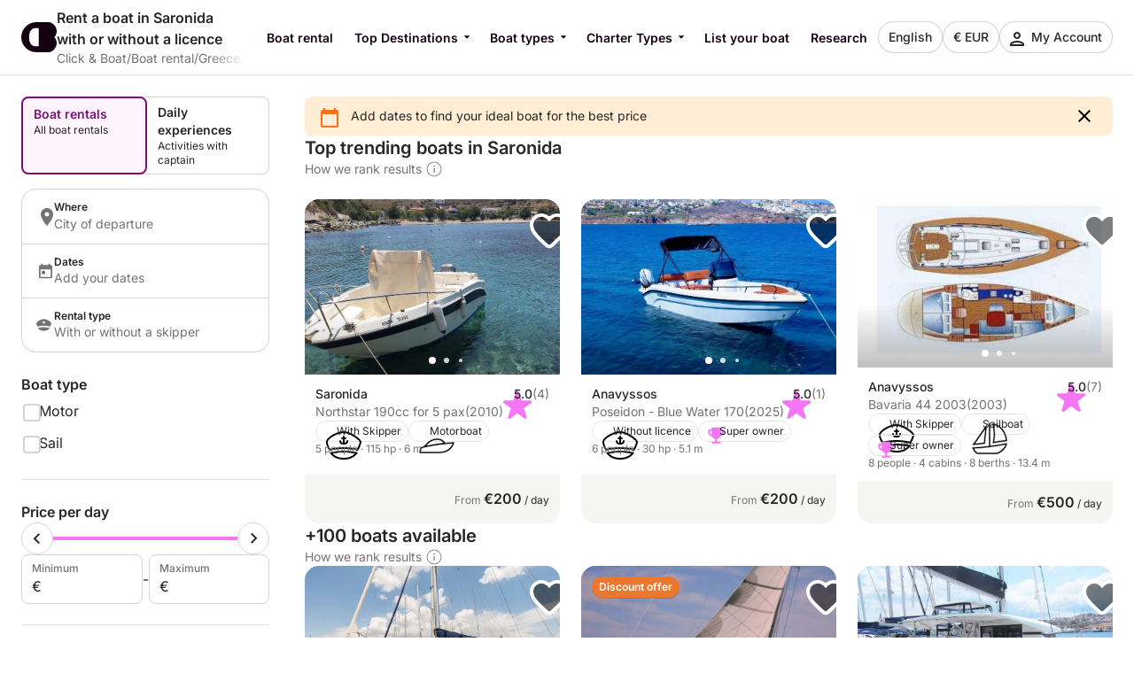

--- FILE ---
content_type: application/javascript; charset=UTF-8
request_url: https://www.clickandboat.com/cdn-cgi/challenge-platform/h/g/scripts/jsd/d39f91d70ce1/main.js?
body_size: 4674
content:
window._cf_chl_opt={uYln4:'g'};~function(j3,s,F,B,L,W,H,R){j3=i,function(O,k,ju,j2,h,a){for(ju={O:293,k:278,h:307,a:311,l:339,V:348,m:344,N:378,S:370,D:319,Y:335},j2=i,h=O();!![];)try{if(a=-parseInt(j2(ju.O))/1*(parseInt(j2(ju.k))/2)+parseInt(j2(ju.h))/3*(parseInt(j2(ju.a))/4)+parseInt(j2(ju.l))/5+parseInt(j2(ju.V))/6+-parseInt(j2(ju.m))/7+-parseInt(j2(ju.N))/8*(-parseInt(j2(ju.S))/9)+-parseInt(j2(ju.D))/10*(parseInt(j2(ju.Y))/11),k===a)break;else h.push(h.shift())}catch(l){h.push(h.shift())}}(j,627640),s=this||self,F=s[j3(297)],B={},B[j3(318)]='o',B[j3(340)]='s',B[j3(284)]='u',B[j3(375)]='z',B[j3(324)]='n',B[j3(309)]='I',B[j3(366)]='b',L=B,s[j3(388)]=function(O,h,V,N,jE,jr,jY,js,D,Y,E,I,Q,x){if(jE={O:330,k:333,h:298,a:333,l:321,V:357,m:317,N:317,S:271,D:356,Y:280,E:323,I:390},jr={O:286,k:280,h:287},jY={O:376,k:288,h:313,a:336},js=j3,null===h||void 0===h)return N;for(D=c(h),O[js(jE.O)][js(jE.k)]&&(D=D[js(jE.h)](O[js(jE.O)][js(jE.a)](h))),D=O[js(jE.l)][js(jE.V)]&&O[js(jE.m)]?O[js(jE.l)][js(jE.V)](new O[(js(jE.N))](D)):function(J,jF,y){for(jF=js,J[jF(jr.O)](),y=0;y<J[jF(jr.k)];J[y+1]===J[y]?J[jF(jr.h)](y+1,1):y+=1);return J}(D),Y='nAsAaAb'.split('A'),Y=Y[js(jE.S)][js(jE.D)](Y),E=0;E<D[js(jE.Y)];I=D[E],Q=P(O,h,I),Y(Q)?(x='s'===Q&&!O[js(jE.E)](h[I]),js(jE.I)===V+I?S(V+I,Q):x||S(V+I,h[I])):S(V+I,Q),E++);return N;function S(J,y,jC){jC=i,Object[jC(jY.O)][jC(jY.k)][jC(jY.h)](N,y)||(N[y]=[]),N[y][jC(jY.a)](J)}},W=j3(364)[j3(302)](';'),H=W[j3(271)][j3(356)](W),s[j3(327)]=function(O,k,jd,jX,h,l,V,m){for(jd={O:326,k:280,h:374,a:336,l:387},jX=j3,h=Object[jX(jd.O)](k),l=0;l<h[jX(jd.k)];l++)if(V=h[l],'f'===V&&(V='N'),O[V]){for(m=0;m<k[h[l]][jX(jd.k)];-1===O[V][jX(jd.h)](k[h[l]][m])&&(H(k[h[l]][m])||O[V][jX(jd.a)]('o.'+k[h[l]][m])),m++);}else O[V]=k[h[l]][jX(jd.l)](function(N){return'o.'+N})},R=function(jp,jK,jA,jy,jb,jx,jz,k,h,a){return jp={O:343,k:332},jK={O:349,k:349,h:349,a:336,l:349,V:289,m:349,N:276,S:336},jA={O:280},jy={O:347},jb={O:280,k:276,h:376,a:288,l:313,V:288,m:347,N:336,S:347,D:349,Y:349,E:376,I:313,d:336,Q:347,x:336,J:347,b:336,y:336,A:336,K:289},jx={O:360,k:276},jz=j3,k=String[jz(jp.O)],h={'h':function(l){return null==l?'':h.g(l,6,function(V,jg){return jg=i,jg(jx.O)[jg(jx.k)](V)})},'g':function(V,N,S,jt,D,Y,E,I,Q,x,J,y,A,K,U,T,j0,j1){if(jt=jz,null==V)return'';for(Y={},E={},I='',Q=2,x=3,J=2,y=[],A=0,K=0,U=0;U<V[jt(jb.O)];U+=1)if(T=V[jt(jb.k)](U),Object[jt(jb.h)][jt(jb.a)][jt(jb.l)](Y,T)||(Y[T]=x++,E[T]=!0),j0=I+T,Object[jt(jb.h)][jt(jb.V)][jt(jb.l)](Y,j0))I=j0;else{if(Object[jt(jb.h)][jt(jb.a)][jt(jb.l)](E,I)){if(256>I[jt(jb.m)](0)){for(D=0;D<J;A<<=1,N-1==K?(K=0,y[jt(jb.N)](S(A)),A=0):K++,D++);for(j1=I[jt(jb.S)](0),D=0;8>D;A=j1&1|A<<1,K==N-1?(K=0,y[jt(jb.N)](S(A)),A=0):K++,j1>>=1,D++);}else{for(j1=1,D=0;D<J;A=j1|A<<1,K==N-1?(K=0,y[jt(jb.N)](S(A)),A=0):K++,j1=0,D++);for(j1=I[jt(jb.S)](0),D=0;16>D;A=1.79&j1|A<<1,K==N-1?(K=0,y[jt(jb.N)](S(A)),A=0):K++,j1>>=1,D++);}Q--,Q==0&&(Q=Math[jt(jb.D)](2,J),J++),delete E[I]}else for(j1=Y[I],D=0;D<J;A=j1&1.78|A<<1.17,K==N-1?(K=0,y[jt(jb.N)](S(A)),A=0):K++,j1>>=1,D++);I=(Q--,0==Q&&(Q=Math[jt(jb.Y)](2,J),J++),Y[j0]=x++,String(T))}if(''!==I){if(Object[jt(jb.E)][jt(jb.a)][jt(jb.I)](E,I)){if(256>I[jt(jb.m)](0)){for(D=0;D<J;A<<=1,K==N-1?(K=0,y[jt(jb.d)](S(A)),A=0):K++,D++);for(j1=I[jt(jb.Q)](0),D=0;8>D;A=j1&1.03|A<<1,K==N-1?(K=0,y[jt(jb.N)](S(A)),A=0):K++,j1>>=1,D++);}else{for(j1=1,D=0;D<J;A=j1|A<<1.43,K==N-1?(K=0,y[jt(jb.x)](S(A)),A=0):K++,j1=0,D++);for(j1=I[jt(jb.J)](0),D=0;16>D;A=A<<1.22|1&j1,N-1==K?(K=0,y[jt(jb.b)](S(A)),A=0):K++,j1>>=1,D++);}Q--,0==Q&&(Q=Math[jt(jb.Y)](2,J),J++),delete E[I]}else for(j1=Y[I],D=0;D<J;A=A<<1.29|j1&1.42,N-1==K?(K=0,y[jt(jb.y)](S(A)),A=0):K++,j1>>=1,D++);Q--,Q==0&&J++}for(j1=2,D=0;D<J;A=j1&1.32|A<<1,K==N-1?(K=0,y[jt(jb.x)](S(A)),A=0):K++,j1>>=1,D++);for(;;)if(A<<=1,N-1==K){y[jt(jb.A)](S(A));break}else K++;return y[jt(jb.K)]('')},'j':function(l,jn){return jn=jz,l==null?'':l==''?null:h.i(l[jn(jA.O)],32768,function(V,jB){return jB=jn,l[jB(jy.O)](V)})},'i':function(V,N,S,jL,D,Y,E,I,Q,x,J,y,A,K,U,T,j1,j0){for(jL=jz,D=[],Y=4,E=4,I=3,Q=[],y=S(0),A=N,K=1,x=0;3>x;D[x]=x,x+=1);for(U=0,T=Math[jL(jK.O)](2,2),J=1;J!=T;j0=y&A,A>>=1,A==0&&(A=N,y=S(K++)),U|=(0<j0?1:0)*J,J<<=1);switch(U){case 0:for(U=0,T=Math[jL(jK.k)](2,8),J=1;J!=T;j0=y&A,A>>=1,0==A&&(A=N,y=S(K++)),U|=J*(0<j0?1:0),J<<=1);j1=k(U);break;case 1:for(U=0,T=Math[jL(jK.h)](2,16),J=1;J!=T;j0=A&y,A>>=1,A==0&&(A=N,y=S(K++)),U|=(0<j0?1:0)*J,J<<=1);j1=k(U);break;case 2:return''}for(x=D[3]=j1,Q[jL(jK.a)](j1);;){if(K>V)return'';for(U=0,T=Math[jL(jK.k)](2,I),J=1;J!=T;j0=A&y,A>>=1,A==0&&(A=N,y=S(K++)),U|=(0<j0?1:0)*J,J<<=1);switch(j1=U){case 0:for(U=0,T=Math[jL(jK.h)](2,8),J=1;T!=J;j0=y&A,A>>=1,A==0&&(A=N,y=S(K++)),U|=(0<j0?1:0)*J,J<<=1);D[E++]=k(U),j1=E-1,Y--;break;case 1:for(U=0,T=Math[jL(jK.l)](2,16),J=1;T!=J;j0=y&A,A>>=1,A==0&&(A=N,y=S(K++)),U|=J*(0<j0?1:0),J<<=1);D[E++]=k(U),j1=E-1,Y--;break;case 2:return Q[jL(jK.V)]('')}if(0==Y&&(Y=Math[jL(jK.m)](2,I),I++),D[j1])j1=D[j1];else if(j1===E)j1=x+x[jL(jK.N)](0);else return null;Q[jL(jK.S)](j1),D[E++]=x+j1[jL(jK.N)](0),Y--,x=j1,Y==0&&(Y=Math[jL(jK.k)](2,I),I++)}}},a={},a[jz(jp.k)]=h.h,a}(),M();function n(a,l,jm,ji,V,m,N,S,D,Y,E,I){if(jm={O:283,k:391,h:270,a:301,l:299,V:371,m:341,N:358,S:279,D:275,Y:342,E:316,I:328,d:359,Q:299,x:314,J:355,b:299,y:368,A:373,K:292,v:295,U:299,T:345,f:281,j0:351,j1:354,jN:272,jS:338,jD:332},ji=j3,!X(.01))return![];m=(V={},V[ji(jm.O)]=a,V[ji(jm.k)]=l,V);try{N=s[ji(jm.h)],S=ji(jm.a)+s[ji(jm.l)][ji(jm.V)]+ji(jm.m)+N.r+ji(jm.N),D=new s[(ji(jm.S))](),D[ji(jm.D)](ji(jm.Y),S),D[ji(jm.E)]=2500,D[ji(jm.I)]=function(){},Y={},Y[ji(jm.d)]=s[ji(jm.Q)][ji(jm.x)],Y[ji(jm.J)]=s[ji(jm.b)][ji(jm.y)],Y[ji(jm.A)]=s[ji(jm.b)][ji(jm.K)],Y[ji(jm.v)]=s[ji(jm.U)][ji(jm.T)],E=Y,I={},I[ji(jm.f)]=m,I[ji(jm.j0)]=E,I[ji(jm.j1)]=ji(jm.jN),D[ji(jm.jS)](R[ji(jm.jD)](I))}catch(d){}}function i(O,k,h){return h=j(),i=function(C,s,F){return C=C-270,F=h[C],F},i(O,k)}function j(i1){return i1='kgZMo4,330019nPjAjz,status,chlApiClientVersion,display: none,document,concat,_cf_chl_opt,loading,/cdn-cgi/challenge-platform/h/,split,onreadystatechange,isArray,navigator,event,595128iDjxRX,[native code],bigint,stringify,24tTrpKv,readyState,call,gwUy0,http-code:,timeout,Set,object,92390rBHvFh,toString,Array,tabIndex,isNaN,number,parent,keys,kuIdX1,ontimeout,createElement,Object,style,MNMgZlaTUXvG,getOwnPropertyNames,function,1199CDjjqu,push,sid,send,3898695tJSoeA,string,/b/ov1/0.9190961064779992:1766705135:Jlq-Pfl-OuNf50ci45b45EjCzbt4t66cDrjewYysHjA/,POST,fromCharCode,4266423jUPEoP,HkTQ2,removeChild,charCodeAt,3973884yYMYiB,pow,log,chctx,location,onload,source,chlApiUrl,bind,from,/invisible/jsd,chlApiSitekey,jF-hb63Q4TiIg$XBdcKtmrkzA0xRWDGvnUOVsC71a2u5SMfHPylJqe+8EwLYpN9oZ,contentWindow,random,xhr-error,_cf_chl_opt;mhsH6;xkyRk9;FTrD2;leJV9;BCMtt1;sNHpA9;GKPzo4;AdbX0;REiSI4;xriGD7;jwjCc3;agiDh2;MQCkM2;mlwE4;kuIdX1;aLEay4;cThi2,catch,boolean,floor,TbVa1,now,1354338cwORLn,uYln4,detail,chlApiRumWidgetAgeMs,indexOf,symbol,prototype,href,32AkAnWz,body,/jsd/oneshot/d39f91d70ce1/0.9190961064779992:1766705135:Jlq-Pfl-OuNf50ci45b45EjCzbt4t66cDrjewYysHjA/,api,DOMContentLoaded,contentDocument,clientInformation,addEventListener,getPrototypeOf,map,mlwE4,postMessage,d.cookie,error,__CF$cv$params,includes,jsd,Function,iframe,open,charAt,onerror,6KoKiLR,XMLHttpRequest,length,errorInfoObject,success,msg,undefined,appendChild,sort,splice,hasOwnProperty,join,cloudflare-invisible,error on cf_chl_props'.split(','),j=function(){return i1},j()}function o(jG,j5,O){return jG={O:270,k:367},j5=j3,O=s[j5(jG.O)],Math[j5(jG.k)](+atob(O.t))}function z(jR,j6,O,k,h){return jR={O:367,k:369},j6=j3,O=3600,k=o(),h=Math[j6(jR.O)](Date[j6(jR.k)]()/1e3),h-k>O?![]:!![]}function M(jf,jT,jv,jZ,O,k,h,a,l){if(jf={O:270,k:381,h:312,a:300,l:385,V:382,m:303},jT={O:312,k:300,h:303},jv={O:291},jZ=j3,O=s[jZ(jf.O)],!O)return;if(!z())return;(k=![],h=O[jZ(jf.k)]===!![],a=function(jP,V){if(jP=jZ,!k){if(k=!![],!z())return;V=G(),g(V.r,function(m){e(O,m)}),V.e&&n(jP(jv.O),V.e)}},F[jZ(jf.h)]!==jZ(jf.a))?a():s[jZ(jf.l)]?F[jZ(jf.l)](jZ(jf.V),a):(l=F[jZ(jf.m)]||function(){},F[jZ(jf.m)]=function(jc){jc=jZ,l(),F[jc(jT.O)]!==jc(jT.k)&&(F[jc(jT.h)]=l,a())})}function g(O,k,jl,ja,je,jM,j7,h,a,l){jl={O:270,k:350,h:299,a:279,l:275,V:342,m:301,N:371,S:380,D:381,Y:316,E:328,I:353,d:277,Q:352,x:377,J:352,b:381,y:338,A:332,K:310},ja={O:363},je={O:294,k:282,h:315},jM={O:316},j7=j3,h=s[j7(jl.O)],console[j7(jl.k)](s[j7(jl.h)]),a=new s[(j7(jl.a))](),a[j7(jl.l)](j7(jl.V),j7(jl.m)+s[j7(jl.h)][j7(jl.N)]+j7(jl.S)+h.r),h[j7(jl.D)]&&(a[j7(jl.Y)]=5e3,a[j7(jl.E)]=function(j8){j8=j7,k(j8(jM.O))}),a[j7(jl.I)]=function(j9){j9=j7,a[j9(je.O)]>=200&&a[j9(je.O)]<300?k(j9(je.k)):k(j9(je.h)+a[j9(je.O)])},a[j7(jl.d)]=function(jj){jj=j7,k(jj(ja.O))},l={'t':o(),'lhr':F[j7(jl.Q)]&&F[j7(jl.Q)][j7(jl.x)]?F[j7(jl.J)][j7(jl.x)]:'','api':h[j7(jl.b)]?!![]:![],'payload':O},a[j7(jl.y)](R[j7(jl.A)](JSON[j7(jl.K)](l)))}function e(h,a,i0,jW,l,V,m){if(i0={O:290,k:381,h:282,a:354,l:337,V:306,m:282,N:325,S:389,D:337,Y:391,E:372},jW=j3,l=jW(i0.O),!h[jW(i0.k)])return;a===jW(i0.h)?(V={},V[jW(i0.a)]=l,V[jW(i0.l)]=h.r,V[jW(i0.V)]=jW(i0.m),s[jW(i0.N)][jW(i0.S)](V,'*')):(m={},m[jW(i0.a)]=l,m[jW(i0.D)]=h.r,m[jW(i0.V)]=jW(i0.Y),m[jW(i0.E)]=a,s[jW(i0.N)][jW(i0.S)](m,'*'))}function X(O,jH,j4){return jH={O:362},j4=j3,Math[j4(jH.O)]()<O}function c(O,jw,jh,k){for(jw={O:298,k:326,h:386},jh=j3,k=[];O!==null;k=k[jh(jw.O)](Object[jh(jw.k)](O)),O=Object[jh(jw.h)](O));return k}function G(jQ,jo,h,a,l,V,m){jo=(jQ={O:329,k:274,h:331,a:296,l:322,V:379,m:285,N:361,S:384,D:305,Y:383,E:346},j3);try{return h=F[jo(jQ.O)](jo(jQ.k)),h[jo(jQ.h)]=jo(jQ.a),h[jo(jQ.l)]='-1',F[jo(jQ.V)][jo(jQ.m)](h),a=h[jo(jQ.N)],l={},l=mlwE4(a,a,'',l),l=mlwE4(a,a[jo(jQ.S)]||a[jo(jQ.D)],'n.',l),l=mlwE4(a,h[jo(jQ.Y)],'d.',l),F[jo(jQ.V)][jo(jQ.E)](h),V={},V.r=l,V.e=null,V}catch(N){return m={},m.r={},m.e=N,m}}function Z(O,k,jN,jO){return jN={O:273,k:273,h:376,a:320,l:313,V:374,m:308},jO=j3,k instanceof O[jO(jN.O)]&&0<O[jO(jN.k)][jO(jN.h)][jO(jN.a)][jO(jN.l)](k)[jO(jN.V)](jO(jN.m))}function P(O,k,h,jD,jk,l){jk=(jD={O:365,k:321,h:304,a:334},j3);try{return k[h][jk(jD.O)](function(){}),'p'}catch(V){}try{if(k[h]==null)return void 0===k[h]?'u':'x'}catch(m){return'i'}return O[jk(jD.k)][jk(jD.h)](k[h])?'a':k[h]===O[jk(jD.k)]?'C':k[h]===!0?'T':!1===k[h]?'F':(l=typeof k[h],jk(jD.a)==l?Z(O,k[h])?'N':'f':L[l]||'?')}}()